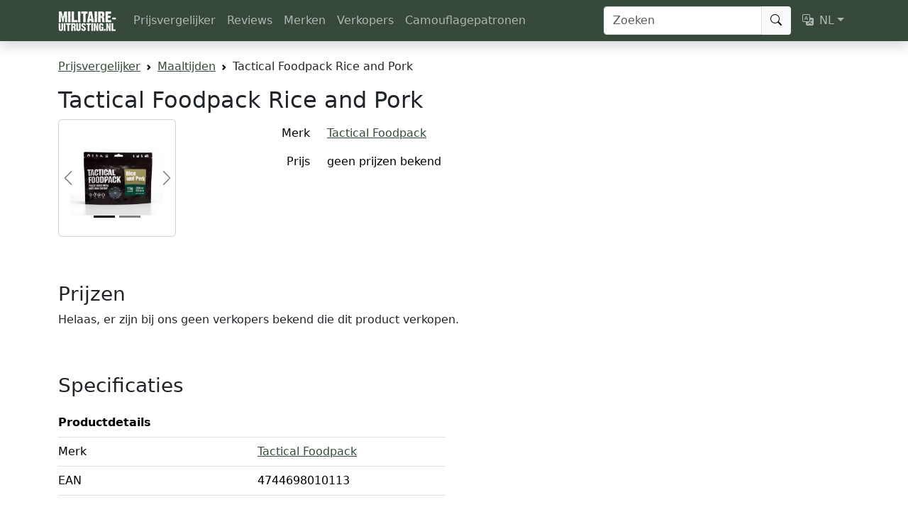

--- FILE ---
content_type: text/html; charset=UTF-8
request_url: https://www.militaire-uitrusting.nl/producten/tactical-foodpack-rice-and-pork
body_size: 5238
content:
<!DOCTYPE html>
<html lang="nl">
    <head>
        <meta charset="UTF-8">
        <title>Tactical Foodpack Rice and Pork prijzen vergelijken</title>

        <meta name="viewport" content="width=device-width, initial-scale=1, shrink-to-fit=no">

        <meta name="description" content="Vergelijk prijzen van Tactical Foodpack Rice and Pork op Militaire-Uitrusting.nl.">
        <meta name="author" content="Militaire-Uitrusting.nl">

        <meta property="og:title" content="Tactical Foodpack Rice and Pork prijzen vergelijken" />
        <meta property="og:description" content="Vergelijk prijzen van Tactical Foodpack Rice and Pork op Militaire-Uitrusting.nl." />
        <meta property="og:type" content="website" />
        <meta property="og:image" content="https://static.militaire-uitrusting.nl/thumbnail/3ff7923025a211939ac63b5c9aaae5f7.webp" />
        <meta property="og:url" content="https://www.militaire-uitrusting.nl/producten/tactical-foodpack-rice-and-pork" />        <meta property="og:site_name" content="Militaire-Uitrusting.nl" />

        <meta name="twitter:card" content="summary" />
        <meta name="twitter:site" content="@MilUitrusting" />
        <meta name="twitter:title" content="Tactical Foodpack Rice and Pork prijzen vergelijken" />
        <meta name="twitter:description" content="Vergelijk prijzen van Tactical Foodpack Rice and Pork op Militaire-Uitrusting.nl." />
        <meta name="twitter:image" content="https://static.militaire-uitrusting.nl/thumbnail/3ff7923025a211939ac63b5c9aaae5f7.webp" />

                <link rel="icon" href="/favicon.ico" sizes="32x32">
        <link rel="icon" href="/assets/images/favicon-631cdf36b3f3e4b5f08c85cf78334220.svg">
        <link rel="apple-touch-icon" href="/assets/images/apple-touch-icon-2d19aa6d6b04b0c85a55cd0a4cb8eced.png">

                    <link rel="canonical" href="https://www.militaire-uitrusting.nl/producten/tactical-foodpack-rice-and-pork">
                                                <link rel="alternate" hreflang="nl"
                        href="https://www.militaire-uitrusting.nl/producten/tactical-foodpack-rice-and-pork">
                                    <link rel="alternate" hreflang="en"
                        href="https://www.militaire-uitrusting.nl/en/product/tactical-foodpack-rice-and-pork">
                                    
                    <link rel="stylesheet" href="/assets/styles/app-29cc8f20785b1ca45b0d640083fbbff0.css">
        
                    
<link rel="stylesheet" href="/assets/vendor/bootstrap-icons/font/bootstrap-icons-54f0323ec241ca284ca29408317fda2b.css">
<link rel="stylesheet" href="/assets/vendor/country-flag-icons/3x2/flags-db07394c9a8192b8ae76267017d906d6.css">
<script type="importmap" nonce="DjIl4/yiUm0DWNrlOtuJng==">
{
    "imports": {
        "app": "/assets/app-42069d6036776bf03fe771451d66ca4a.js",
        "bootstrap": "/assets/vendor/bootstrap/bootstrap.index-c127025bd6624d96e7f22bd68952f839.js",
        "bootstrap-icons/font/bootstrap-icons.css": "data:application/javascript,",
        "fslightbox": "/assets/vendor/fslightbox/fslightbox.index-74f6e9a10bcc9bfe2366dde4c516755b.js",
        "/assets/plausible.js": "/assets/plausible-82df2adebcebf7bcf9db8dea4448550a.js",
        "country-flag-icons/3x2/flags.css": "data:application/javascript,",
        "/assets/bootstrap.js": "/assets/bootstrap-45f38c0c2596afbfd5eb5bdbcd4737ae.js",
        "@popperjs/core": "/assets/vendor/@popperjs/core/core.index-4013baa633d6c530f3ac068433ba0593.js",
        "plausible-tracker": "/assets/vendor/plausible-tracker/plausible-tracker.index-425f49891fbd65d317106c5abfc9526a.js",
        "@symfony/stimulus-bundle": "/assets/@symfony/stimulus-bundle/loader-763a9e2ea6bbeffec5de3eee8492b6ac.js",
        "@hotwired/stimulus": "/assets/vendor/@hotwired/stimulus/stimulus.index-4b8ccd71e6b1c4ddba22853d5a50a26c.js",
        "/assets/@symfony/stimulus-bundle/controllers.js": "/assets/@symfony/stimulus-bundle/controllers-663ce47f50b65ae598bfdf34ee420648.js",
        "/assets/controllers/contact_controller.js": "/assets/controllers/contact_controller-e8cb66a5a2086d46198173483671f7b8.js",
        "bootstrap/dist/css/bootstrap.min.css": "data:application/javascript,document.head.appendChild%28Object.assign%28document.createElement%28%22link%22%29%2C%7Brel%3A%22stylesheet%22%2Chref%3A%22%2Fassets%2Fvendor%2Fbootstrap%2Fdist%2Fcss%2Fbootstrap.min-1712f0378f8675ca7cd423d6262fcccf.css%22%7D%29%29"
    }
}
</script>
<!-- ES Module Shims: Import maps polyfill for modules browsers without import maps support -->
<script async src="https://ga.jspm.io/npm:es-module-shims@1.10.0/dist/es-module-shims.js" crossorigin="anonymous" integrity="sha384-ie1x72Xck445i0j4SlNJ5W5iGeL3Dpa0zD48MZopgWsjNB/lt60SuG1iduZGNnJn" nonce="DjIl4/yiUm0DWNrlOtuJng=="></script>
<link rel="modulepreload" href="/assets/app-42069d6036776bf03fe771451d66ca4a.js">
<link rel="modulepreload" href="/assets/vendor/bootstrap/bootstrap.index-c127025bd6624d96e7f22bd68952f839.js">
<link rel="modulepreload" href="/assets/vendor/fslightbox/fslightbox.index-74f6e9a10bcc9bfe2366dde4c516755b.js">
<link rel="modulepreload" href="/assets/plausible-82df2adebcebf7bcf9db8dea4448550a.js">
<link rel="modulepreload" href="/assets/bootstrap-45f38c0c2596afbfd5eb5bdbcd4737ae.js">
<link rel="modulepreload" href="/assets/vendor/@popperjs/core/core.index-4013baa633d6c530f3ac068433ba0593.js">
<link rel="modulepreload" href="/assets/vendor/plausible-tracker/plausible-tracker.index-425f49891fbd65d317106c5abfc9526a.js">
<link rel="modulepreload" href="/assets/@symfony/stimulus-bundle/loader-763a9e2ea6bbeffec5de3eee8492b6ac.js">
<link rel="modulepreload" href="/assets/vendor/@hotwired/stimulus/stimulus.index-4b8ccd71e6b1c4ddba22853d5a50a26c.js">
<link rel="modulepreload" href="/assets/@symfony/stimulus-bundle/controllers-663ce47f50b65ae598bfdf34ee420648.js">
<script type="module" nonce="DjIl4/yiUm0DWNrlOtuJng==">import 'app';</script>        
        <script type="application/ld+json">
            {
                "@context": "https://schema.org",
                "@type": "Organization",
                "name": "Militaire-Uitrusting.nl",
                "url": "https://www.militaire-uitrusting.nl/",
                "logo": "https://www.militaire-uitrusting.nl/assets/images/logo-80e043999abbb47a4f9960f1eb555f96.png",
                "sameAs": [
                    "https://www.instagram.com/militaireuitrusting/",
                    "https://www.facebook.com/MilitaireUitrusting",
                    "https://twitter.com/MilUitrusting",
                    "https://www.linkedin.com/company/militaire-uitrusting-nl/"
                ]
            }
        </script>

            <script type="application/ld+json">{"@context":"https://schema.org","@type":"Product","url":"https://www.militaire-uitrusting.nl/producten/tactical-foodpack-rice-and-pork","name":"Tactical Foodpack Rice and Pork","brand":{"@type":"Brand","name":"Tactical Foodpack","url":"https://www.militaire-uitrusting.nl/merken/tactical-foodpack"},"gtin":"4744698010113","image":"https://www.tacticalfoodpack.com/wp-content/uploads/2020/12/Rice_and_pork-1024x817.jpg"}</script>
    </head>
    <body>
        <header class="navbar navbar-expand-lg navbar-dark sticky-top bg-primary shadow">
            <nav class="container">
                <a class="navbar-brand" href="/"><img src="/assets/images/logo-white-3caa724884731e9a63221103ea25c776.png" width="82"
                        height="30" alt="Militaire-Uitrusting.nl"></a>

                <button class="navbar-toggler" type="button" data-bs-toggle="offcanvas"
                    data-bs-target="#offcanvasNavbar" aria-controls="offcanvasNavbar"
                    aria-label="Toggle navigation">
                    <span class="navbar-toggler-icon"></span>
                </button>

                <div class="offcanvas offcanvas-start text-bg-primary" tabindex="-1" id="offcanvasNavbar">
                    <div class="offcanvas-header">
                        <div class="h5 offcanvas-title" id="offcanvasNavbarLabel">Navigatie</div>
                        <button type="button" class="btn-close btn-close-white" data-bs-dismiss="offcanvas" aria-label="Close"></button>
                    </div>

                    <div class="offcanvas-body">
                                        <ul class="navbar-nav me-auto">
            
                <li class="first">                        <a href="/" class="nav-link">Prijsvergelijker</a>
                

    </li>

    
                <li>                        <a href="/reviews" class="nav-link">Reviews</a>
                

    </li>

    
                <li>                        <a href="/merken" class="nav-link">Merken</a>
                

    </li>

    
                <li>                        <a href="/winkels" class="nav-link">Verkopers</a>
                

    </li>

    
                <li class="last">                        <a href="/camouflagepatronen" class="nav-link">Camouflagepatronen</a>
                

    </li>


    </ul>



                        <form class="d-flex mt-4 mt-lg-0" role="search" action="/zoeken" method="get">
                            <div class="input-group">
                                <input class="form-control rounded-1 rounded-end-0" type="search"
                                    placeholder="Zoeken" aria-label="Zoeken"
                                    name="q" value="">
                                <button class="btn btn-light border-start rounded-1 rounded-start-0" type="submit"><i class="bi bi-search"></i></button>
                            </div>
                        </form>

                                                    <ul class="navbar-nav ms-2 mt-4 mt-lg-0">
                                                    <li class="nav-item dropdown">
        <a class="nav-link dropdown-toggle" href="#" id="dropdown-language" role="button"
            data-bs-toggle="dropdown" aria-haspopup="true" aria-expanded="false"><i
                class="bi bi-translate me-2"></i>NL</a>
        <ul class="dropdown-menu dropdown-menu-end" aria-labelledby="dropdown-language">
                            <li>
                    <a class="dropdown-item disabled fw-bold"
                        rel="alternate" hreflang="nl"
                        href="/producten/tactical-foodpack-rice-and-pork">Nederlands</a>
                </li>
                            <li>
                    <a class="dropdown-item "
                        rel="alternate" hreflang="en"
                        href="/en/product/tactical-foodpack-rice-and-pork">English</a>
                </li>
                    </ul>
    </li>

                            </ul>
                                            </div>
                </div>
            </nav>
        </header>

        <div class="container my-4 overflow-hidden">
            <nav aria-label="breadcrumb">
                    <ol id="wo-breadcrumbs" class="breadcrumb" itemscope itemtype="http://schema.org/BreadcrumbList">
                    <li class="breadcrumb-item" itemprop="itemListElement" itemscope itemtype="http://schema.org/ListItem">
                                <a href="https://www.militaire-uitrusting.nl/" itemprop="item">
                                        <span itemprop="name">Prijsvergelijker</span>
                                    </a>
                                <meta itemprop="position" content="1" />

                                    <span class='separator'></span>
                            </li>
                    <li class="breadcrumb-item" itemprop="itemListElement" itemscope itemtype="http://schema.org/ListItem">
                                <a href="https://www.militaire-uitrusting.nl/categorieen/maaltijden" itemprop="item">
                                        <span itemprop="name">Maaltijden</span>
                                    </a>
                                <meta itemprop="position" content="2" />

                                    <span class='separator'></span>
                            </li>
                    <li class="breadcrumb-item" itemprop="itemListElement" itemscope itemtype="http://schema.org/ListItem">
                                    <span itemprop="name">Tactical Foodpack Rice and Pork</span>
                                        <meta itemprop="item" content="https://www.militaire-uitrusting.nl/producten/tactical-foodpack-rice-and-pork" />
                                <meta itemprop="position" content="3" />

                            </li>
            </ol>

            </nav>

            <main>
                    <div>
        <h1 class="h2">Tactical Foodpack Rice and Pork</h1>

        <div class="row">
            <div class="col-sm-6 col-md-3 col-lg-2">
                <div class="card mb-3">
                    <div id="productCarousel" class="card-body carousel carousel-dark slide" data-bs-interval="false">
                                                    <div class="carousel-indicators">
                                                                    <button type="button" data-bs-target="#productCarousel"
                                            data-bs-slide-to="0"
                                            class="active" aria-current="true"></button>
                                                                    <button type="button" data-bs-target="#productCarousel"
                                            data-bs-slide-to="1"
                                            ></button>
                                                            </div>
                                                <div class="carousel-inner">
                                                            <div class="carousel-item active">
                                    <a href="https://static.militaire-uitrusting.nl/large/3ff7923025a211939ac63b5c9aaae5f7.webp" data-fslightbox>
                                        <img src="https://static.militaire-uitrusting.nl/thumbnail/3ff7923025a211939ac63b5c9aaae5f7.webp" class="d-block w-100 h-auto"
                                                                                                width="400"
                                                height="400"
                                                alt="Tactical Foodpack Rice and Pork">
                                    </a>
                                </div>
                                                            <div class="carousel-item ">
                                    <a href="https://static.militaire-uitrusting.nl/large/7b065b54cf9ce4b4d3d1c4d8867bfd0e.webp" data-fslightbox>
                                        <img src="https://static.militaire-uitrusting.nl/thumbnail/7b065b54cf9ce4b4d3d1c4d8867bfd0e.webp" class="d-block w-100 h-auto"
                                                loading="lazy"                                                width="400"
                                                height="400"
                                                alt="Tactical Foodpack Rice and Pork">
                                    </a>
                                </div>
                                                    </div>
                                                    <button class="carousel-control-prev" type="button" data-bs-target="#productCarousel"
                                    data-bs-slide="prev">
                                <span class="carousel-control-prev-icon" aria-hidden="true"></span> <span
                                        class="visually-hidden">Previous</span>
                            </button>
                            <button class="carousel-control-next" type="button" data-bs-target="#productCarousel"
                                    data-bs-slide="next">
                                <span class="carousel-control-next-icon" aria-hidden="true"></span> <span
                                        class="visually-hidden">Next</span>
                            </button>
                                            </div>
                </div>
            </div>

            <div class="col-md-5 col-lg-6">
                <table class="table table-borderless">
                                            <tr>
                            <th class="w-25 fw-normal text-end pe-3">Merk</th>
                            <td class="w-50"><a
                                    href="/merken/tactical-foodpack">Tactical Foodpack</a>
                            </td>
                        </tr>
                                        <tr>
                        <th class="fw-normal text-end align-bottom pe-3">Prijs</th>
                        <td>
                                                            geen prijzen bekend
                                                    </td>
                    </tr>
                                    </table>
            </div>

            
        </div>

        <div class="row">
            <div class="col-12 col-lg-10 col-xl-8">

                <h2 class="h3 pt-5" id="prices">Prijzen</h2>

                                    <p>Helaas, er zijn bij ons geen verkopers bekend die dit product verkopen.</p>
                            </div>
        </div>

        <div class="row">
            <div class="col-12 col-lg-10 col-xl-6">
                <h2 class="h3 pt-5" id="specs">Specificaties</h2>

                
                <table class="table">
                    <tr>
                        <th colspan="2" class="ps-0 pt-3">Productdetails</th>
                    </tr>

                                            <tr>
                            <th class="w-50 ps-0 fw-normal">Merk</th>
                            <td class="w-50"><a
                                    href="/merken/tactical-foodpack">Tactical Foodpack</a>
                            </td>
                        </tr>
                                                                                                                            <tr>
                            <th class="w-50 ps-0 fw-normal">EAN</th>
                            <td class="w-50">4744698010113</td>
                        </tr>
                                                        </table>

                                    <p><a href="https://www.tacticalfoodpack.com/product/rice-and-pork/" target="_blank">Productinformatie van de fabrikant</a></p>
                            </div>
        </div>

        
                    <h2 class="h3 pt-5">Gerelateerde producten</h2>

            <div class="row row-cols-2 row-cols-md-3 row-cols-lg-4 row-cols-xl-5 g-2">
                            <div class="col">
            <div class="card h-100">
                                    <img class="card-img-top p-3 h-auto" width="400" height="400" src="https://static.militaire-uitrusting.nl/thumbnail/8f38ae6120e9f896a782bd59fafaa87b.webp"
                            loading="lazy"
                            alt="Tactical Foodpack Chicken and Rice" />
                
                <div class="card-body pb-0">
                    <h2 class="h5 card-title mb-1">
                        <a class="stretched-link text-reset text-decoration-none" href="/producten/tactical-foodpack-chicken-and-rice">
                            <span class="d-block fs-6 fw-normal text-uppercase text-muted"><span class="small">Tactical Foodpack</span></span>

                            Chicken and Rice
                        </a>
                    </h2>
                </div>
                <div class="card-footer pt-0 pb-3 bg-white border-top-0">
                                                                <div class="card-text small text-muted"><span class="fw-bold">€ 15,00</span></div>
                                    </div>
            </div>
        </div>
            <div class="col">
            <div class="card h-100">
                                    <img class="card-img-top p-3 h-auto" width="400" height="400" src="https://static.militaire-uitrusting.nl/thumbnail/0c321ac36cbfe5af0f48b155a4fbe40b.webp"
                            loading="lazy"
                            alt="Tactical Foodpack Curry Chicken and Rice" />
                
                <div class="card-body pb-0">
                    <h2 class="h5 card-title mb-1">
                        <a class="stretched-link text-reset text-decoration-none" href="/producten/tactical-foodpack-curry-chicken-and-rice">
                            <span class="d-block fs-6 fw-normal text-uppercase text-muted"><span class="small">Tactical Foodpack</span></span>

                            Curry Chicken and Rice
                        </a>
                    </h2>
                </div>
                <div class="card-footer pt-0 pb-3 bg-white border-top-0">
                                                                <div class="card-text small text-muted"><span class="fw-bold">€ 18,90</span></div>
                                    </div>
            </div>
        </div>
            <div class="col">
            <div class="card h-100">
                                    <img class="card-img-top p-3 h-auto" width="400" height="400" src="https://static.militaire-uitrusting.nl/thumbnail/5e6e80227713201c3835e1ccbba9639f.webp"
                            loading="lazy"
                            alt="Tactical Foodpack Fish Curry and Rice" />
                
                <div class="card-body pb-0">
                    <h2 class="h5 card-title mb-1">
                        <a class="stretched-link text-reset text-decoration-none" href="/producten/tactical-foodpack-fish-curry-and-rice">
                            <span class="d-block fs-6 fw-normal text-uppercase text-muted"><span class="small">Tactical Foodpack</span></span>

                            Fish Curry and Rice
                        </a>
                    </h2>
                </div>
                <div class="card-footer pt-0 pb-3 bg-white border-top-0">
                                                                <div class="card-text small text-muted"><span class="fw-bold">€ 22,14</span></div>
                                    </div>
            </div>
        </div>
            <div class="col">
            <div class="card h-100">
                                    <img class="card-img-top p-3 h-auto" width="400" height="400" src="https://static.militaire-uitrusting.nl/thumbnail/e4c4cad657549cb7dc663be12b1ff436.webp"
                            loading="lazy"
                            alt="Tactical Foodpack Turkey Jerky Honey and Mustard" />
                
                <div class="card-body pb-0">
                    <h2 class="h5 card-title mb-1">
                        <a class="stretched-link text-reset text-decoration-none" href="/producten/tactical-foodpack-turkey-jerky-honey-and-mustard">
                            <span class="d-block fs-6 fw-normal text-uppercase text-muted"><span class="small">Tactical Foodpack</span></span>

                            Turkey Jerky Honey and Mustard
                        </a>
                    </h2>
                </div>
                <div class="card-footer pt-0 pb-3 bg-white border-top-0">
                                                                <div class="card-text small text-muted"><span class="fw-bold">€ 5,50</span></div>
                                    </div>
            </div>
        </div>
            <div class="col">
            <div class="card h-100">
                                    <img class="card-img-top p-3 h-auto" width="400" height="400" src="https://static.militaire-uitrusting.nl/thumbnail/87b75a6b626ab939890108301c30a3f7.webp"
                            loading="lazy"
                            alt="Tactical Foodpack Chicken and Noodles" />
                
                <div class="card-body pb-0">
                    <h2 class="h5 card-title mb-1">
                        <a class="stretched-link text-reset text-decoration-none" href="/producten/tactical-foodpack-chicken-and-noodles">
                            <span class="d-block fs-6 fw-normal text-uppercase text-muted"><span class="small">Tactical Foodpack</span></span>

                            Chicken and Noodles
                        </a>
                    </h2>
                </div>
                <div class="card-footer pt-0 pb-3 bg-white border-top-0">
                                                                <div class="card-text small text-muted">vanaf <span class="fw-bold">€ 10,50</span></div>
                                    </div>
            </div>
        </div>
    
            </div>
            </div>
            </main>

            <footer class="my-5 pt-5 border-top text-muted text-center small">
                <ul class="list-inline">
                    <li class="list-inline-item"><a href="/over">Over Militaire-Uitrusting.nl</a></li>
                    <li class="list-inline-item"><a href="/contact">Contact</a></li>
                    <li class="list-inline-item"><a href="/winkelvermelding">Winkel vermelden</a></li>
                    <li class="list-inline-item"><a href="https://www.instagram.com/militaireuitrusting/"
                            target="_blank">Instagram</a></li>
                    <li class="list-inline-item"><a href="https://krijgsliteratuur.nl/" target="_blank">Militaire boeken</a></li>
                </ul>

                <small>&copy; 2026 Militaire-Uitrusting.nl</small>
            </footer>
        </div>

    </body>
</html>


--- FILE ---
content_type: application/javascript
request_url: https://www.militaire-uitrusting.nl/assets/@symfony/stimulus-bundle/loader-763a9e2ea6bbeffec5de3eee8492b6ac.js
body_size: 1067
content:
import { Application } from '@hotwired/stimulus';
import { isApplicationDebug, eagerControllers, lazyControllers } from './controllers.js';

const controllerAttribute = 'data-controller';
const loadControllers = (application, eagerControllers, lazyControllers) => {
    for (const name in eagerControllers) {
        registerController(name, eagerControllers[name], application);
    }
    const lazyControllerHandler = new StimulusLazyControllerHandler(application, lazyControllers);
    lazyControllerHandler.start();
};
const startStimulusApp = () => {
    const application = Application.start();
    application.debug = isApplicationDebug;
    loadControllers(application, eagerControllers, lazyControllers);
    return application;
};
class StimulusLazyControllerHandler {
    constructor(application, lazyControllers) {
        this.application = application;
        this.lazyControllers = lazyControllers;
    }
    start() {
        this.lazyLoadExistingControllers(document.documentElement);
        this.lazyLoadNewControllers(document.documentElement);
    }
    lazyLoadExistingControllers(element) {
        Array.from(element.querySelectorAll(`[${controllerAttribute}]`))
            .flatMap(extractControllerNamesFrom)
            .forEach((controllerName) => this.loadLazyController(controllerName));
    }
    loadLazyController(name) {
        if (!this.lazyControllers[name]) {
            return;
        }
        const controllerLoader = this.lazyControllers[name];
        delete this.lazyControllers[name];
        if (!canRegisterController(name, this.application)) {
            return;
        }
        this.application.logDebugActivity(name, 'lazy:loading');
        controllerLoader()
            .then((controllerModule) => {
            this.application.logDebugActivity(name, 'lazy:loaded');
            registerController(name, controllerModule.default, this.application);
        })
            .catch((error) => {
            console.error(`Error loading controller "${name}":`, error);
        });
    }
    lazyLoadNewControllers(element) {
        if (Object.keys(this.lazyControllers).length === 0) {
            return;
        }
        new MutationObserver((mutationsList) => {
            for (const mutation of mutationsList) {
                switch (mutation.type) {
                    case 'childList': {
                        for (const node of mutation.addedNodes) {
                            if (node instanceof Element) {
                                extractControllerNamesFrom(node).forEach((controllerName) => {
                                    this.loadLazyController(controllerName);
                                });
                            }
                        }
                        break;
                    }
                    case 'attributes': {
                        if (mutation.attributeName === controllerAttribute) {
                            extractControllerNamesFrom(mutation.target).forEach((controllerName) => this.loadLazyController(controllerName));
                        }
                    }
                }
            }
        }).observe(element, {
            attributeFilter: [controllerAttribute],
            subtree: true,
            childList: true,
        });
    }
}
function registerController(name, controller, application) {
    if (canRegisterController(name, application)) {
        application.register(name, controller);
    }
}
function extractControllerNamesFrom(element) {
    const controllerNameValue = element.getAttribute(controllerAttribute);
    if (!controllerNameValue) {
        return [];
    }
    return controllerNameValue.split(/\s+/).filter((content) => content.length);
}
function canRegisterController(name, application) {
    return !application.router.modulesByIdentifier.has(name);
}

export { loadControllers, startStimulusApp };


--- FILE ---
content_type: application/javascript
request_url: https://www.militaire-uitrusting.nl/assets/vendor/@popperjs/core/core.index-4013baa633d6c530f3ac068433ba0593.js
body_size: 8382
content:
/**
 * Bundled by jsDelivr using Rollup v2.79.2 and Terser v5.39.0.
 * Original file: /npm/@popperjs/core@2.11.8/lib/index.js
 *
 * Do NOT use SRI with dynamically generated files! More information: https://www.jsdelivr.com/using-sri-with-dynamic-files
 */
var e="top",t="bottom",n="right",r="left",o="auto",i=[e,t,n,r],a="start",s="end",f="clippingParents",c="viewport",p="popper",u="reference",l=i.reduce((function(e,t){return e.concat([t+"-"+a,t+"-"+s])}),[]),d=[].concat(i,[o]).reduce((function(e,t){return e.concat([t,t+"-"+a,t+"-"+s])}),[]),h="beforeRead",m="read",v="afterRead",g="beforeMain",y="main",b="afterMain",x="beforeWrite",w="write",O="afterWrite",j=[h,m,v,g,y,b,x,w,O];function E(e){return e?(e.nodeName||"").toLowerCase():null}function D(e){if(null==e)return window;if("[object Window]"!==e.toString()){var t=e.ownerDocument;return t&&t.defaultView||window}return e}function A(e){return e instanceof D(e).Element||e instanceof Element}function L(e){return e instanceof D(e).HTMLElement||e instanceof HTMLElement}function k(e){return"undefined"!=typeof ShadowRoot&&(e instanceof D(e).ShadowRoot||e instanceof ShadowRoot)}var P={name:"applyStyles",enabled:!0,phase:"write",fn:function(e){var t=e.state;Object.keys(t.elements).forEach((function(e){var n=t.styles[e]||{},r=t.attributes[e]||{},o=t.elements[e];L(o)&&E(o)&&(Object.assign(o.style,n),Object.keys(r).forEach((function(e){var t=r[e];!1===t?o.removeAttribute(e):o.setAttribute(e,!0===t?"":t)})))}))},effect:function(e){var t=e.state,n={popper:{position:t.options.strategy,left:"0",top:"0",margin:"0"},arrow:{position:"absolute"},reference:{}};return Object.assign(t.elements.popper.style,n.popper),t.styles=n,t.elements.arrow&&Object.assign(t.elements.arrow.style,n.arrow),function(){Object.keys(t.elements).forEach((function(e){var r=t.elements[e],o=t.attributes[e]||{},i=Object.keys(t.styles.hasOwnProperty(e)?t.styles[e]:n[e]).reduce((function(e,t){return e[t]="",e}),{});L(r)&&E(r)&&(Object.assign(r.style,i),Object.keys(o).forEach((function(e){r.removeAttribute(e)})))}))}},requires:["computeStyles"]};function M(e){return e.split("-")[0]}var W=Math.max,B=Math.min,H=Math.round;function R(){var e=navigator.userAgentData;return null!=e&&e.brands&&Array.isArray(e.brands)?e.brands.map((function(e){return e.brand+"/"+e.version})).join(" "):navigator.userAgent}function T(){return!/^((?!chrome|android).)*safari/i.test(R())}function S(e,t,n){void 0===t&&(t=!1),void 0===n&&(n=!1);var r=e.getBoundingClientRect(),o=1,i=1;t&&L(e)&&(o=e.offsetWidth>0&&H(r.width)/e.offsetWidth||1,i=e.offsetHeight>0&&H(r.height)/e.offsetHeight||1);var a=(A(e)?D(e):window).visualViewport,s=!T()&&n,f=(r.left+(s&&a?a.offsetLeft:0))/o,c=(r.top+(s&&a?a.offsetTop:0))/i,p=r.width/o,u=r.height/i;return{width:p,height:u,top:c,right:f+p,bottom:c+u,left:f,x:f,y:c}}function V(e){var t=S(e),n=e.offsetWidth,r=e.offsetHeight;return Math.abs(t.width-n)<=1&&(n=t.width),Math.abs(t.height-r)<=1&&(r=t.height),{x:e.offsetLeft,y:e.offsetTop,width:n,height:r}}function q(e,t){var n=t.getRootNode&&t.getRootNode();if(e.contains(t))return!0;if(n&&k(n)){var r=t;do{if(r&&e.isSameNode(r))return!0;r=r.parentNode||r.host}while(r)}return!1}function C(e){return D(e).getComputedStyle(e)}function N(e){return["table","td","th"].indexOf(E(e))>=0}function I(e){return((A(e)?e.ownerDocument:e.document)||window.document).documentElement}function F(e){return"html"===E(e)?e:e.assignedSlot||e.parentNode||(k(e)?e.host:null)||I(e)}function U(e){return L(e)&&"fixed"!==C(e).position?e.offsetParent:null}function z(e){for(var t=D(e),n=U(e);n&&N(n)&&"static"===C(n).position;)n=U(n);return n&&("html"===E(n)||"body"===E(n)&&"static"===C(n).position)?t:n||function(e){var t=/firefox/i.test(R());if(/Trident/i.test(R())&&L(e)&&"fixed"===C(e).position)return null;var n=F(e);for(k(n)&&(n=n.host);L(n)&&["html","body"].indexOf(E(n))<0;){var r=C(n);if("none"!==r.transform||"none"!==r.perspective||"paint"===r.contain||-1!==["transform","perspective"].indexOf(r.willChange)||t&&"filter"===r.willChange||t&&r.filter&&"none"!==r.filter)return n;n=n.parentNode}return null}(e)||t}function _(e){return["top","bottom"].indexOf(e)>=0?"x":"y"}function X(e,t,n){return W(e,B(t,n))}function Y(e){return Object.assign({},{top:0,right:0,bottom:0,left:0},e)}function G(e,t){return t.reduce((function(t,n){return t[n]=e,t}),{})}var J={name:"arrow",enabled:!0,phase:"main",fn:function(o){var a,s=o.state,f=o.name,c=o.options,p=s.elements.arrow,u=s.modifiersData.popperOffsets,l=M(s.placement),d=_(l),h=[r,n].indexOf(l)>=0?"height":"width";if(p&&u){var m=function(e,t){return Y("number"!=typeof(e="function"==typeof e?e(Object.assign({},t.rects,{placement:t.placement})):e)?e:G(e,i))}(c.padding,s),v=V(p),g="y"===d?e:r,y="y"===d?t:n,b=s.rects.reference[h]+s.rects.reference[d]-u[d]-s.rects.popper[h],x=u[d]-s.rects.reference[d],w=z(p),O=w?"y"===d?w.clientHeight||0:w.clientWidth||0:0,j=b/2-x/2,E=m[g],D=O-v[h]-m[y],A=O/2-v[h]/2+j,L=X(E,A,D),k=d;s.modifiersData[f]=((a={})[k]=L,a.centerOffset=L-A,a)}},effect:function(e){var t=e.state,n=e.options.element,r=void 0===n?"[data-popper-arrow]":n;null!=r&&("string"!=typeof r||(r=t.elements.popper.querySelector(r)))&&q(t.elements.popper,r)&&(t.elements.arrow=r)},requires:["popperOffsets"],requiresIfExists:["preventOverflow"]};function K(e){return e.split("-")[1]}var Q={top:"auto",right:"auto",bottom:"auto",left:"auto"};function Z(o){var i,a=o.popper,f=o.popperRect,c=o.placement,p=o.variation,u=o.offsets,l=o.position,d=o.gpuAcceleration,h=o.adaptive,m=o.roundOffsets,v=o.isFixed,g=u.x,y=void 0===g?0:g,b=u.y,x=void 0===b?0:b,w="function"==typeof m?m({x:y,y:x}):{x:y,y:x};y=w.x,x=w.y;var O=u.hasOwnProperty("x"),j=u.hasOwnProperty("y"),E=r,A=e,L=window;if(h){var k=z(a),P="clientHeight",M="clientWidth";if(k===D(a)&&"static"!==C(k=I(a)).position&&"absolute"===l&&(P="scrollHeight",M="scrollWidth"),c===e||(c===r||c===n)&&p===s)A=t,x-=(v&&k===L&&L.visualViewport?L.visualViewport.height:k[P])-f.height,x*=d?1:-1;if(c===r||(c===e||c===t)&&p===s)E=n,y-=(v&&k===L&&L.visualViewport?L.visualViewport.width:k[M])-f.width,y*=d?1:-1}var W,B=Object.assign({position:l},h&&Q),R=!0===m?function(e,t){var n=e.x,r=e.y,o=t.devicePixelRatio||1;return{x:H(n*o)/o||0,y:H(r*o)/o||0}}({x:y,y:x},D(a)):{x:y,y:x};return y=R.x,x=R.y,d?Object.assign({},B,((W={})[A]=j?"0":"",W[E]=O?"0":"",W.transform=(L.devicePixelRatio||1)<=1?"translate("+y+"px, "+x+"px)":"translate3d("+y+"px, "+x+"px, 0)",W)):Object.assign({},B,((i={})[A]=j?x+"px":"",i[E]=O?y+"px":"",i.transform="",i))}var $={name:"computeStyles",enabled:!0,phase:"beforeWrite",fn:function(e){var t=e.state,n=e.options,r=n.gpuAcceleration,o=void 0===r||r,i=n.adaptive,a=void 0===i||i,s=n.roundOffsets,f=void 0===s||s,c={placement:M(t.placement),variation:K(t.placement),popper:t.elements.popper,popperRect:t.rects.popper,gpuAcceleration:o,isFixed:"fixed"===t.options.strategy};null!=t.modifiersData.popperOffsets&&(t.styles.popper=Object.assign({},t.styles.popper,Z(Object.assign({},c,{offsets:t.modifiersData.popperOffsets,position:t.options.strategy,adaptive:a,roundOffsets:f})))),null!=t.modifiersData.arrow&&(t.styles.arrow=Object.assign({},t.styles.arrow,Z(Object.assign({},c,{offsets:t.modifiersData.arrow,position:"absolute",adaptive:!1,roundOffsets:f})))),t.attributes.popper=Object.assign({},t.attributes.popper,{"data-popper-placement":t.placement})},data:{}},ee={passive:!0};var te={name:"eventListeners",enabled:!0,phase:"write",fn:function(){},effect:function(e){var t=e.state,n=e.instance,r=e.options,o=r.scroll,i=void 0===o||o,a=r.resize,s=void 0===a||a,f=D(t.elements.popper),c=[].concat(t.scrollParents.reference,t.scrollParents.popper);return i&&c.forEach((function(e){e.addEventListener("scroll",n.update,ee)})),s&&f.addEventListener("resize",n.update,ee),function(){i&&c.forEach((function(e){e.removeEventListener("scroll",n.update,ee)})),s&&f.removeEventListener("resize",n.update,ee)}},data:{}},ne={left:"right",right:"left",bottom:"top",top:"bottom"};function re(e){return e.replace(/left|right|bottom|top/g,(function(e){return ne[e]}))}var oe={start:"end",end:"start"};function ie(e){return e.replace(/start|end/g,(function(e){return oe[e]}))}function ae(e){var t=D(e);return{scrollLeft:t.pageXOffset,scrollTop:t.pageYOffset}}function se(e){return S(I(e)).left+ae(e).scrollLeft}function fe(e){var t=C(e),n=t.overflow,r=t.overflowX,o=t.overflowY;return/auto|scroll|overlay|hidden/.test(n+o+r)}function ce(e){return["html","body","#document"].indexOf(E(e))>=0?e.ownerDocument.body:L(e)&&fe(e)?e:ce(F(e))}function pe(e,t){var n;void 0===t&&(t=[]);var r=ce(e),o=r===(null==(n=e.ownerDocument)?void 0:n.body),i=D(r),a=o?[i].concat(i.visualViewport||[],fe(r)?r:[]):r,s=t.concat(a);return o?s:s.concat(pe(F(a)))}function ue(e){return Object.assign({},e,{left:e.x,top:e.y,right:e.x+e.width,bottom:e.y+e.height})}function le(e,t,n){return t===c?ue(function(e,t){var n=D(e),r=I(e),o=n.visualViewport,i=r.clientWidth,a=r.clientHeight,s=0,f=0;if(o){i=o.width,a=o.height;var c=T();(c||!c&&"fixed"===t)&&(s=o.offsetLeft,f=o.offsetTop)}return{width:i,height:a,x:s+se(e),y:f}}(e,n)):A(t)?function(e,t){var n=S(e,!1,"fixed"===t);return n.top=n.top+e.clientTop,n.left=n.left+e.clientLeft,n.bottom=n.top+e.clientHeight,n.right=n.left+e.clientWidth,n.width=e.clientWidth,n.height=e.clientHeight,n.x=n.left,n.y=n.top,n}(t,n):ue(function(e){var t,n=I(e),r=ae(e),o=null==(t=e.ownerDocument)?void 0:t.body,i=W(n.scrollWidth,n.clientWidth,o?o.scrollWidth:0,o?o.clientWidth:0),a=W(n.scrollHeight,n.clientHeight,o?o.scrollHeight:0,o?o.clientHeight:0),s=-r.scrollLeft+se(e),f=-r.scrollTop;return"rtl"===C(o||n).direction&&(s+=W(n.clientWidth,o?o.clientWidth:0)-i),{width:i,height:a,x:s,y:f}}(I(e)))}function de(e,t,n,r){var o="clippingParents"===t?function(e){var t=pe(F(e)),n=["absolute","fixed"].indexOf(C(e).position)>=0&&L(e)?z(e):e;return A(n)?t.filter((function(e){return A(e)&&q(e,n)&&"body"!==E(e)})):[]}(e):[].concat(t),i=[].concat(o,[n]),a=i[0],s=i.reduce((function(t,n){var o=le(e,n,r);return t.top=W(o.top,t.top),t.right=B(o.right,t.right),t.bottom=B(o.bottom,t.bottom),t.left=W(o.left,t.left),t}),le(e,a,r));return s.width=s.right-s.left,s.height=s.bottom-s.top,s.x=s.left,s.y=s.top,s}function he(o){var i,f=o.reference,c=o.element,p=o.placement,u=p?M(p):null,l=p?K(p):null,d=f.x+f.width/2-c.width/2,h=f.y+f.height/2-c.height/2;switch(u){case e:i={x:d,y:f.y-c.height};break;case t:i={x:d,y:f.y+f.height};break;case n:i={x:f.x+f.width,y:h};break;case r:i={x:f.x-c.width,y:h};break;default:i={x:f.x,y:f.y}}var m=u?_(u):null;if(null!=m){var v="y"===m?"height":"width";switch(l){case a:i[m]=i[m]-(f[v]/2-c[v]/2);break;case s:i[m]=i[m]+(f[v]/2-c[v]/2)}}return i}function me(r,o){void 0===o&&(o={});var a=o,s=a.placement,l=void 0===s?r.placement:s,d=a.strategy,h=void 0===d?r.strategy:d,m=a.boundary,v=void 0===m?f:m,g=a.rootBoundary,y=void 0===g?c:g,b=a.elementContext,x=void 0===b?p:b,w=a.altBoundary,O=void 0!==w&&w,j=a.padding,E=void 0===j?0:j,D=Y("number"!=typeof E?E:G(E,i)),L=x===p?u:p,k=r.rects.popper,P=r.elements[O?L:x],M=de(A(P)?P:P.contextElement||I(r.elements.popper),v,y,h),W=S(r.elements.reference),B=he({reference:W,element:k,strategy:"absolute",placement:l}),H=ue(Object.assign({},k,B)),R=x===p?H:W,T={top:M.top-R.top+D.top,bottom:R.bottom-M.bottom+D.bottom,left:M.left-R.left+D.left,right:R.right-M.right+D.right},V=r.modifiersData.offset;if(x===p&&V){var q=V[l];Object.keys(T).forEach((function(r){var o=[n,t].indexOf(r)>=0?1:-1,i=[e,t].indexOf(r)>=0?"y":"x";T[r]+=q[i]*o}))}return T}function ve(e,t){void 0===t&&(t={});var n=t,r=n.placement,o=n.boundary,a=n.rootBoundary,s=n.padding,f=n.flipVariations,c=n.allowedAutoPlacements,p=void 0===c?d:c,u=K(r),h=u?f?l:l.filter((function(e){return K(e)===u})):i,m=h.filter((function(e){return p.indexOf(e)>=0}));0===m.length&&(m=h);var v=m.reduce((function(t,n){return t[n]=me(e,{placement:n,boundary:o,rootBoundary:a,padding:s})[M(n)],t}),{});return Object.keys(v).sort((function(e,t){return v[e]-v[t]}))}var ge={name:"flip",enabled:!0,phase:"main",fn:function(i){var s=i.state,f=i.options,c=i.name;if(!s.modifiersData[c]._skip){for(var p=f.mainAxis,u=void 0===p||p,l=f.altAxis,d=void 0===l||l,h=f.fallbackPlacements,m=f.padding,v=f.boundary,g=f.rootBoundary,y=f.altBoundary,b=f.flipVariations,x=void 0===b||b,w=f.allowedAutoPlacements,O=s.options.placement,j=M(O),E=h||(j===O||!x?[re(O)]:function(e){if(M(e)===o)return[];var t=re(e);return[ie(e),t,ie(t)]}(O)),D=[O].concat(E).reduce((function(e,t){return e.concat(M(t)===o?ve(s,{placement:t,boundary:v,rootBoundary:g,padding:m,flipVariations:x,allowedAutoPlacements:w}):t)}),[]),A=s.rects.reference,L=s.rects.popper,k=new Map,P=!0,W=D[0],B=0;B<D.length;B++){var H=D[B],R=M(H),T=K(H)===a,S=[e,t].indexOf(R)>=0,V=S?"width":"height",q=me(s,{placement:H,boundary:v,rootBoundary:g,altBoundary:y,padding:m}),C=S?T?n:r:T?t:e;A[V]>L[V]&&(C=re(C));var N=re(C),I=[];if(u&&I.push(q[R]<=0),d&&I.push(q[C]<=0,q[N]<=0),I.every((function(e){return e}))){W=H,P=!1;break}k.set(H,I)}if(P)for(var F=function(e){var t=D.find((function(t){var n=k.get(t);if(n)return n.slice(0,e).every((function(e){return e}))}));if(t)return W=t,"break"},U=x?3:1;U>0;U--){if("break"===F(U))break}s.placement!==W&&(s.modifiersData[c]._skip=!0,s.placement=W,s.reset=!0)}},requiresIfExists:["offset"],data:{_skip:!1}};function ye(e,t,n){return void 0===n&&(n={x:0,y:0}),{top:e.top-t.height-n.y,right:e.right-t.width+n.x,bottom:e.bottom-t.height+n.y,left:e.left-t.width-n.x}}function be(o){return[e,n,t,r].some((function(e){return o[e]>=0}))}var xe={name:"hide",enabled:!0,phase:"main",requiresIfExists:["preventOverflow"],fn:function(e){var t=e.state,n=e.name,r=t.rects.reference,o=t.rects.popper,i=t.modifiersData.preventOverflow,a=me(t,{elementContext:"reference"}),s=me(t,{altBoundary:!0}),f=ye(a,r),c=ye(s,o,i),p=be(f),u=be(c);t.modifiersData[n]={referenceClippingOffsets:f,popperEscapeOffsets:c,isReferenceHidden:p,hasPopperEscaped:u},t.attributes.popper=Object.assign({},t.attributes.popper,{"data-popper-reference-hidden":p,"data-popper-escaped":u})}};var we={name:"offset",enabled:!0,phase:"main",requires:["popperOffsets"],fn:function(t){var o=t.state,i=t.options,a=t.name,s=i.offset,f=void 0===s?[0,0]:s,c=d.reduce((function(t,i){return t[i]=function(t,o,i){var a=M(t),s=[r,e].indexOf(a)>=0?-1:1,f="function"==typeof i?i(Object.assign({},o,{placement:t})):i,c=f[0],p=f[1];return c=c||0,p=(p||0)*s,[r,n].indexOf(a)>=0?{x:p,y:c}:{x:c,y:p}}(i,o.rects,f),t}),{}),p=c[o.placement],u=p.x,l=p.y;null!=o.modifiersData.popperOffsets&&(o.modifiersData.popperOffsets.x+=u,o.modifiersData.popperOffsets.y+=l),o.modifiersData[a]=c}};var Oe={name:"popperOffsets",enabled:!0,phase:"read",fn:function(e){var t=e.state,n=e.name;t.modifiersData[n]=he({reference:t.rects.reference,element:t.rects.popper,strategy:"absolute",placement:t.placement})},data:{}};var je={name:"preventOverflow",enabled:!0,phase:"main",fn:function(o){var i=o.state,s=o.options,f=o.name,c=s.mainAxis,p=void 0===c||c,u=s.altAxis,l=void 0!==u&&u,d=s.boundary,h=s.rootBoundary,m=s.altBoundary,v=s.padding,g=s.tether,y=void 0===g||g,b=s.tetherOffset,x=void 0===b?0:b,w=me(i,{boundary:d,rootBoundary:h,padding:v,altBoundary:m}),O=M(i.placement),j=K(i.placement),E=!j,D=_(O),A="x"===D?"y":"x",L=i.modifiersData.popperOffsets,k=i.rects.reference,P=i.rects.popper,H="function"==typeof x?x(Object.assign({},i.rects,{placement:i.placement})):x,R="number"==typeof H?{mainAxis:H,altAxis:H}:Object.assign({mainAxis:0,altAxis:0},H),T=i.modifiersData.offset?i.modifiersData.offset[i.placement]:null,S={x:0,y:0};if(L){if(p){var q,C="y"===D?e:r,N="y"===D?t:n,I="y"===D?"height":"width",F=L[D],U=F+w[C],Y=F-w[N],G=y?-P[I]/2:0,J=j===a?k[I]:P[I],Q=j===a?-P[I]:-k[I],Z=i.elements.arrow,$=y&&Z?V(Z):{width:0,height:0},ee=i.modifiersData["arrow#persistent"]?i.modifiersData["arrow#persistent"].padding:{top:0,right:0,bottom:0,left:0},te=ee[C],ne=ee[N],re=X(0,k[I],$[I]),oe=E?k[I]/2-G-re-te-R.mainAxis:J-re-te-R.mainAxis,ie=E?-k[I]/2+G+re+ne+R.mainAxis:Q+re+ne+R.mainAxis,ae=i.elements.arrow&&z(i.elements.arrow),se=ae?"y"===D?ae.clientTop||0:ae.clientLeft||0:0,fe=null!=(q=null==T?void 0:T[D])?q:0,ce=F+ie-fe,pe=X(y?B(U,F+oe-fe-se):U,F,y?W(Y,ce):Y);L[D]=pe,S[D]=pe-F}if(l){var ue,le="x"===D?e:r,de="x"===D?t:n,he=L[A],ve="y"===A?"height":"width",ge=he+w[le],ye=he-w[de],be=-1!==[e,r].indexOf(O),xe=null!=(ue=null==T?void 0:T[A])?ue:0,we=be?ge:he-k[ve]-P[ve]-xe+R.altAxis,Oe=be?he+k[ve]+P[ve]-xe-R.altAxis:ye,je=y&&be?function(e,t,n){var r=X(e,t,n);return r>n?n:r}(we,he,Oe):X(y?we:ge,he,y?Oe:ye);L[A]=je,S[A]=je-he}i.modifiersData[f]=S}},requiresIfExists:["offset"]};function Ee(e,t,n){void 0===n&&(n=!1);var r,o,i=L(t),a=L(t)&&function(e){var t=e.getBoundingClientRect(),n=H(t.width)/e.offsetWidth||1,r=H(t.height)/e.offsetHeight||1;return 1!==n||1!==r}(t),s=I(t),f=S(e,a,n),c={scrollLeft:0,scrollTop:0},p={x:0,y:0};return(i||!i&&!n)&&(("body"!==E(t)||fe(s))&&(c=(r=t)!==D(r)&&L(r)?{scrollLeft:(o=r).scrollLeft,scrollTop:o.scrollTop}:ae(r)),L(t)?((p=S(t,!0)).x+=t.clientLeft,p.y+=t.clientTop):s&&(p.x=se(s))),{x:f.left+c.scrollLeft-p.x,y:f.top+c.scrollTop-p.y,width:f.width,height:f.height}}function De(e){var t=new Map,n=new Set,r=[];function o(e){n.add(e.name),[].concat(e.requires||[],e.requiresIfExists||[]).forEach((function(e){if(!n.has(e)){var r=t.get(e);r&&o(r)}})),r.push(e)}return e.forEach((function(e){t.set(e.name,e)})),e.forEach((function(e){n.has(e.name)||o(e)})),r}var Ae={placement:"bottom",modifiers:[],strategy:"absolute"};function Le(){for(var e=arguments.length,t=new Array(e),n=0;n<e;n++)t[n]=arguments[n];return!t.some((function(e){return!(e&&"function"==typeof e.getBoundingClientRect)}))}function ke(e){void 0===e&&(e={});var t=e,n=t.defaultModifiers,r=void 0===n?[]:n,o=t.defaultOptions,i=void 0===o?Ae:o;return function(e,t,n){void 0===n&&(n=i);var o,a,s={placement:"bottom",orderedModifiers:[],options:Object.assign({},Ae,i),modifiersData:{},elements:{reference:e,popper:t},attributes:{},styles:{}},f=[],c=!1,p={state:s,setOptions:function(n){var o="function"==typeof n?n(s.options):n;u(),s.options=Object.assign({},i,s.options,o),s.scrollParents={reference:A(e)?pe(e):e.contextElement?pe(e.contextElement):[],popper:pe(t)};var a,c,l=function(e){var t=De(e);return j.reduce((function(e,n){return e.concat(t.filter((function(e){return e.phase===n})))}),[])}((a=[].concat(r,s.options.modifiers),c=a.reduce((function(e,t){var n=e[t.name];return e[t.name]=n?Object.assign({},n,t,{options:Object.assign({},n.options,t.options),data:Object.assign({},n.data,t.data)}):t,e}),{}),Object.keys(c).map((function(e){return c[e]}))));return s.orderedModifiers=l.filter((function(e){return e.enabled})),s.orderedModifiers.forEach((function(e){var t=e.name,n=e.options,r=void 0===n?{}:n,o=e.effect;if("function"==typeof o){var i=o({state:s,name:t,instance:p,options:r}),a=function(){};f.push(i||a)}})),p.update()},forceUpdate:function(){if(!c){var e=s.elements,t=e.reference,n=e.popper;if(Le(t,n)){s.rects={reference:Ee(t,z(n),"fixed"===s.options.strategy),popper:V(n)},s.reset=!1,s.placement=s.options.placement,s.orderedModifiers.forEach((function(e){return s.modifiersData[e.name]=Object.assign({},e.data)}));for(var r=0;r<s.orderedModifiers.length;r++)if(!0!==s.reset){var o=s.orderedModifiers[r],i=o.fn,a=o.options,f=void 0===a?{}:a,u=o.name;"function"==typeof i&&(s=i({state:s,options:f,name:u,instance:p})||s)}else s.reset=!1,r=-1}}},update:(o=function(){return new Promise((function(e){p.forceUpdate(),e(s)}))},function(){return a||(a=new Promise((function(e){Promise.resolve().then((function(){a=void 0,e(o())}))}))),a}),destroy:function(){u(),c=!0}};if(!Le(e,t))return p;function u(){f.forEach((function(e){return e()})),f=[]}return p.setOptions(n).then((function(e){!c&&n.onFirstUpdate&&n.onFirstUpdate(e)})),p}}var Pe=ke(),Me=ke({defaultModifiers:[te,Oe,$,P]}),We=ke({defaultModifiers:[te,Oe,$,P,we,ge,je,J,xe]});export{b as afterMain,v as afterRead,O as afterWrite,P as applyStyles,J as arrow,o as auto,i as basePlacements,g as beforeMain,h as beforeRead,x as beforeWrite,t as bottom,f as clippingParents,$ as computeStyles,We as createPopper,Pe as createPopperBase,Me as createPopperLite,me as detectOverflow,s as end,te as eventListeners,ge as flip,xe as hide,r as left,y as main,j as modifierPhases,we as offset,d as placements,p as popper,ke as popperGenerator,Oe as popperOffsets,je as preventOverflow,m as read,u as reference,n as right,a as start,e as top,l as variationPlacements,c as viewport,w as write};export default null;
